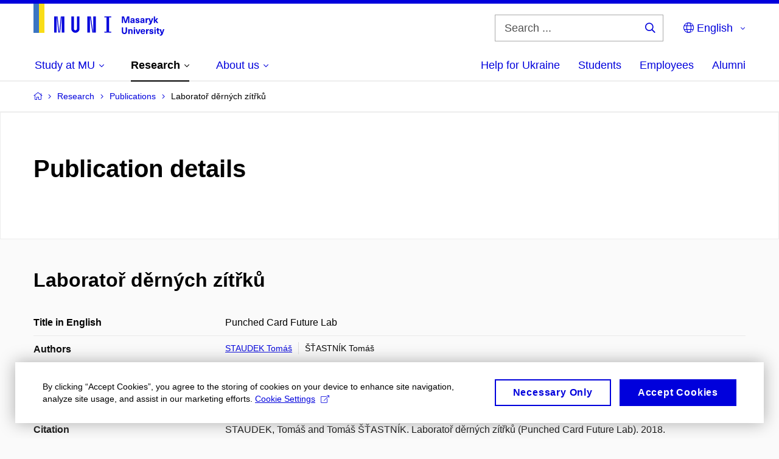

--- FILE ---
content_type: text/html; charset=utf-8
request_url: https://www.muni.cz/en/research/publications/1678060
body_size: 15579
content:


<!doctype html>
<!--[if lte IE 9]>    <html lang="en" class="old-browser no-js no-touch"> <![endif]-->
<!--[if IE 9 ]>    <html lang="en" class="ie9 no-js no-touch"> <![endif]-->
<!--[if (gt IE 9)|!(IE)]><!-->
<html class="no-js" lang="en">
<!--<![endif]-->
<head>
    

<meta charset="utf-8" />
<meta name="viewport" content="width=device-width, initial-scale=1.0">

    <meta name="robots" content="index, follow">

<title>Laboratoř děrných zítřků | Masaryk University</title>

<meta name="twitter:site" content="@muni_cz">
<meta name="twitter:card" content="summary">

    <meta name="author" content="Masaryk University" />
    <meta name="twitter:title" content="Laboratoř děrných zítřků | Masaryk University" />
    <meta property="og:title" content="Laboratoř děrných zítřků | Masaryk University" />
    <meta property="og:image" content="https://cdn.muni.cz/media/2107661/img_3636.jpg?upscale=false&width=1200" />
    <meta name="twitter:image" content="https://cdn.muni.cz/media/2107662/img_3636.jpg?upscale=false&width=1200" />
    <meta property="og:url" content="https://www.muni.cz/en/research/publications/1678060" />
    <meta property="og:site_name" content="Masaryk University" />


            <link rel="stylesheet" type="text/css" href="https://cdn.muni.cz/css/MuniWeb/MUNI/style.16de2afa9575307b7073.css" />
<script type="text/javascript" nonce="208dc759-d403-450b-80d1-fca71b70c95c">/*! For license information please see muniweb-critical.f2b8e652ef8f9f2a5db3.js.LICENSE.txt */
!function(){function e(n){return e="function"==typeof Symbol&&"symbol"==typeof Symbol.iterator?function(e){return typeof e}:function(e){return e&&"function"==typeof Symbol&&e.constructor===Symbol&&e!==Symbol.prototype?"symbol":typeof e},e(n)}!function(n,t){function o(n,t){return e(n)===t}function i(){return"function"!=typeof t.createElement?t.createElement(arguments[0]):u?t.createElementNS.call(t,"http://www.w3.org/2000/svg",arguments[0]):t.createElement.apply(t,arguments)}function a(){var e=t.body;return e||((e=i(u?"svg":"body")).fake=!0),e}var s=[],c=[],r={_version:"3.3.1",_config:{classPrefix:"",enableClasses:!0,enableJSClass:!0,usePrefixes:!0},_q:[],on:function(e,n){var t=this;setTimeout((function(){n(t[e])}),0)},addTest:function(e,n,t){c.push({name:e,fn:n,options:t})},addAsyncTest:function(e){c.push({name:null,fn:e})}},l=function(){};l.prototype=r,l=new l;var d=t.documentElement,u="svg"===d.nodeName.toLowerCase(),f=r._config.usePrefixes?" -webkit- -moz- -o- -ms- ".split(" "):["",""];r._prefixes=f;var m=r.testStyles=function(e,n,o,s){var c,r,l,u,f="modernizr",m=i("div"),p=a();if(parseInt(o,10))for(;o--;)(l=i("div")).id=s?s[o]:f+(o+1),m.appendChild(l);return(c=i("style")).type="text/css",c.id="s"+f,(p.fake?p:m).appendChild(c),p.appendChild(m),c.styleSheet?c.styleSheet.cssText=e:c.appendChild(t.createTextNode(e)),m.id=f,p.fake&&(p.style.background="",p.style.overflow="hidden",u=d.style.overflow,d.style.overflow="hidden",d.appendChild(p)),r=n(m,e),p.fake?(p.parentNode.removeChild(p),d.style.overflow=u,d.offsetHeight):m.parentNode.removeChild(m),!!r};l.addTest("touch",(function(){var e;if("ontouchstart"in n||n.DocumentTouch&&t instanceof DocumentTouch)e=!0;else{var o=["@media (",f.join("touch-enabled),("),"heartz",")","{#modernizr{top:9px;position:absolute}}"].join("");m(o,(function(n){e=9===n.offsetTop}))}return e})),function(){var e,n,t,i,a,r;for(var d in c)if(c.hasOwnProperty(d)){if(e=[],(n=c[d]).name&&(e.push(n.name.toLowerCase()),n.options&&n.options.aliases&&n.options.aliases.length))for(t=0;t<n.options.aliases.length;t++)e.push(n.options.aliases[t].toLowerCase());for(i=o(n.fn,"function")?n.fn():n.fn,a=0;a<e.length;a++)1===(r=e[a].split(".")).length?l[r[0]]=i:(!l[r[0]]||l[r[0]]instanceof Boolean||(l[r[0]]=new Boolean(l[r[0]])),l[r[0]][r[1]]=i),s.push((i?"":"no-")+r.join("-"))}}(),function(e){var n=d.className,t=l._config.classPrefix||"";if(u&&(n=n.baseVal),l._config.enableJSClass){var o=new RegExp("(^|\\s)"+t+"no-js(\\s|$)");n=n.replace(o,"$1"+t+"js$2")}l._config.enableClasses&&(n+=" "+t+e.join(" "+t),u?d.className.baseVal=n:d.className=n)}(s),delete r.addTest,delete r.addAsyncTest;for(var p=0;p<l._q.length;p++)l._q[p]();n.Modernizr=l}(window,document),(navigator.maxTouchPoints>0||navigator.msMaxTouchPoints>0)&&(document.documentElement.className=document.documentElement.className.replace("no-touch","touch"))}(),function(e){e.oneTimeEvent=function(e,n,t){(t=t||document).addEventListener(e,(function t(o){return document.removeEventListener(e,t),n(o)}),!1)},e.isDocumentReady=!1,document.addEventListener("DocumentReady",(function(){e.isDocumentReady=!0})),e.elementReady=function(n,t){e.isDocumentReady?e.oneTimeEvent("ElementsReady."+n,t):e.oneTimeEvent("DocumentReady",t)},e.elementsReady=function(e,n){var t=function(o){e(o),!1!==n&&document.removeEventListener("ElementsReady",t)};document.addEventListener("ElementsReady",t,!1)},e.documentReady=function(e){document.addEventListener("DocumentReady",e,!1)};var n={};e.dictionary=function(e,t){if(null==t)return n[e];n[e]=t};var t={};e.items=function(e,n){if(null==n)return t[e];t[e]=n}}(window.Page=window.Page||{}),window.addEventListener("mc-consent",(function(e){e.detail.includes("mc-analytics")&&window.clarity&&window.clarity("consent")}));</script>


<script nonce="208dc759-d403-450b-80d1-fca71b70c95c" data-gtm>
        window.gtm = {'data':{'code':{'v':'2.1'},'page':{'locale':'en','title':'Laboratoř děrných zítřků'},'user':{'ip':'3.145.218.0'},'tags':['Věda a výzkum']},'trail':{'page.trail':'Research/Publications/Publication'}};
    window.dataLayer = window.dataLayer || [];
    dataLayer.push(window.gtm.data);
    dataLayer.push(window.gtm.trail);
    dataLayer.push({'event':'page'});
</script><script nonce="208dc759-d403-450b-80d1-fca71b70c95c">window.dataLayer = window.dataLayer || [];function gtag() { dataLayer.push(arguments); }gtag('consent', 'default', {'analytics_storage': 'denied','ad_user_data': 'denied','ad_personalization': 'denied','ad_storage': 'denied',});</script>
<script nonce="208dc759-d403-450b-80d1-fca71b70c95c" type="text/javascript" class="">
    (function(w,d,s,l,i){w[l]=w[l]||[];w[l].push({'gtm.start':
    new Date().getTime(),event:'gtm.js'});var f=d.getElementsByTagName(s)[0],
    j=d.createElement(s),dl=l!='dataLayer'?'&l='+l:'';j.async=true;j.src=
    'https://www.googletagmanager.com/gtm.js?id='+i+dl;var n=d.querySelector('[nonce]');
    n&&j.setAttribute('nonce',n.nonce||n.getAttribute('nonce'));f.parentNode.insertBefore(j,f);
    })(window,document,'script','dataLayer','GTM-5LQKVJ');</script>        <script nonce="208dc759-d403-450b-80d1-fca71b70c95c" type="text/javascript">
            (function (c, l, a, r, i, t, y) {
                c[a] = c[a] || function () { (c[a].q = c[a].q || []).push(arguments) };
                t = l.createElement(r); t.async = 1; t.src = "https://www.clarity.ms/tag/" + i;
                y = l.getElementsByTagName(r)[0]; y.parentNode.insertBefore(t, y);
            })(window, document, "clarity", "script", "ku57fhseug");
        </script>
    

<script nonce="208dc759-d403-450b-80d1-fca71b70c95c" type="text/javascript" class="mc-analytics">
    var _paq = window._paq = window._paq || [];
    
        _paq.push(['disableCookies']);
        _paq.push(['trackPageView']);
    (function() {
    var u="//analytics-test.ics.muni.cz:3500";
    _paq.push(['setTrackerUrl', u+'matomo.php']);
    _paq.push(['setSiteId', '667']);
    var d=document, g=d.createElement('script'), s=d.getElementsByTagName('script')[0];
    g.type='text/javascript'; g.async=true; g.src=u+'matomo.js'; s.parentNode.insertBefore(g,s);
    })();
</script>




<link rel="shortcut icon" type="image/x-icon" href="https://cdn.muni.cz/media/3722237/m_bile.ico" />



        <meta name="citation_title" content="Laboratoř děrn&#253;ch z&#237;třků" />
        <meta name="citation_author" content="Staudek,  Tom&#225;š" />
        <meta name="citation_author" content="Šťastn&#237;k,  Tom&#225;š" />
        <meta name="citation_date" content="2018" />
        <meta name="citation_keywords" />

    <meta name="facebook-domain-verification" content="37hb9y8dzayp8dy02ov1fdkhlvjp3i" />





    
</head>

<body>
            <p class="menu-accessibility">
            <a title="Go to main content (shortcut: Alt + 2)" accesskey="2" href="#main">
                Go to main content
            </a>
            <span class="hide">|</span>
            <a href="#menu-main">Go to main menu</a>
                <span class="hide">|</span>
                <a href="#form-search">Go to search</a>
        </p>

    
    


            <header class="header">
                <div class="header__wrap">
                    <div class="row-main">
                            <p class="header__logo header__logo--no-margin header__logo--no-margin--crop" role="banner">
                                        <a href="/en" title="Homepage site">
<svg width="215" height="53" viewBox="0 0 215 53"><rect x="0" y="0" width="9" height="48" style="fill:#3a75c3 !important"></rect>
<rect x="9" y="0" width="9" height="48" style="fill:#f9dd17 !important"></rect><path fill="#0000dc" d="M33.94,21l0,26.6l4.14,0l0,-26.6zm4.29,0l2.59,26.6l1.4,0l-2.58,-26.6zm6.73,0l-2.58,26.6l1.4,0l2.59,-26.6zm1.56,0l0,26.6l4.18,0l0,-26.6zm15.69,0l0,20.48c0,3.57,3.23,6.35,6.69,6.35c3.46,0,6.69,-2.78,6.69,-6.35l0,-20.48l-4.18,0l0,20.33c0,1.44,-1.29,2.47,-2.51,2.47c-1.22,0,-2.51,-1.03,-2.51,-2.47l0,-20.33zm26.26,0l0,26.6l4.18,0l0,-26.6zm4.33,0l3.95,26.6l1.45,0l-3.95,-26.6zm5.55,0l0,26.6l4.18,0l0,-26.6zm18.05,25.12l0,1.48l11.36,0l0,-1.48l-3.61,0l0,-23.64l3.61,0l0,-1.48l-11.36,0l0,1.48l3.57,0l0,23.64z"></path><path fill="#0000dc" d="M157.53,31.69l0,-10.68l-3.54,0l-1.55,4.9c-0.4,1.29,-0.76,2.63,-1.04,3.93l-0.03,0c-0.29,-1.3,-0.65,-2.64,-1.06,-3.93l-1.54,-4.9l-3.54,0l0,10.68l2.11,0l0,-5.31c0,-1.34,-0.03,-2.67,-0.09,-4l0.03,0c0.35,1.3,0.74,2.63,1.15,3.92l1.69,5.39l2.52,0l1.7,-5.39c0.4,-1.29,0.79,-2.62,1.13,-3.92l0.03,0c-0.06,1.33,-0.09,2.66,-0.09,4l0,5.31zm5.23,-7.86c-2.17,0,-3.22,1.17,-3.29,2.62l2.03,0c0.03,-0.72,0.48,-1.15,1.26,-1.15c0.74,0,1.25,0.39,1.25,1.35l0,0.27c-0.48,0.03,-1.34,0.12,-1.91,0.21c-2.2,0.34,-2.95,1.18,-2.95,2.43c0,1.32,0.98,2.31,2.6,2.31c1.04,0,1.9,-0.39,2.47,-1.2l0.03,0c0,0.37,0.03,0.7,0.1,1.02l1.9,0c-0.14,-0.51,-0.22,-1.13,-0.22,-2.09l0,-2.76c0,-1.99,-1.11,-3.01,-3.27,-3.01zm1.25,4.65c0,0.69,-0.07,1.09,-0.44,1.45c-0.3,0.3,-0.76,0.44,-1.19,0.44c-0.74,0,-1.13,-0.39,-1.13,-0.96c0,-0.62,0.36,-0.9,1.23,-1.05c0.45,-0.08,1.08,-0.14,1.53,-0.17zm6.81,-4.65c-1.89,0,-3.15,0.97,-3.15,2.34c0,1.77,1.36,2.07,2.64,2.4c1.19,0.31,1.75,0.45,1.75,1.11c0,0.45,-0.37,0.73,-1.1,0.73c-0.87,0,-1.34,-0.43,-1.34,-1.2l-2.13,0c0,1.85,1.31,2.72,3.42,2.72c2.07,0,3.36,-0.96,3.36,-2.39c0,-1.86,-1.5,-2.2,-2.86,-2.56c-1.16,-0.3,-1.64,-0.44,-1.64,-0.98c0,-0.43,0.36,-0.7,1.04,-0.7c0.75,0,1.19,0.33,1.19,1.11l2.02,0c0,-1.7,-1.21,-2.58,-3.2,-2.58zm8.23,0c-2.17,0,-3.22,1.17,-3.3,2.62l2.04,0c0.03,-0.72,0.48,-1.15,1.26,-1.15c0.74,0,1.25,0.39,1.25,1.35l0,0.27c-0.48,0.03,-1.34,0.12,-1.91,0.21c-2.2,0.34,-2.95,1.18,-2.95,2.43c0,1.32,0.97,2.31,2.59,2.31c1.05,0,1.91,-0.39,2.48,-1.2l0.03,0c0,0.37,0.03,0.7,0.1,1.02l1.89,0c-0.13,-0.51,-0.21,-1.13,-0.21,-2.09l0,-2.76c0,-1.99,-1.11,-3.01,-3.27,-3.01zm1.25,4.65c0,0.69,-0.08,1.09,-0.44,1.45c-0.3,0.3,-0.76,0.44,-1.2,0.44c-0.73,0,-1.12,-0.39,-1.12,-0.96c0,-0.62,0.36,-0.9,1.23,-1.05c0.45,-0.08,1.08,-0.14,1.53,-0.17zm8.02,-4.53c-0.9,0,-1.57,0.37,-2.08,1.2l-0.03,0l0,-1.08l-1.93,0l0,7.62l2.1,0l0,-3.6c0,-1.5,0.68,-2.31,1.97,-2.31c0.21,0,0.43,0.03,0.66,0.07l0,-1.81c-0.2,-0.06,-0.48,-0.09,-0.69,-0.09zm8.48,0.12l-2.16,0l-0.83,2.55c-0.34,1.05,-0.62,2.13,-0.88,3.19l-0.03,0c-0.24,-1.06,-0.52,-2.14,-0.84,-3.19l-0.78,-2.55l-2.25,0l2.16,6.19c0.3,0.86,0.36,1.1,0.36,1.38c0,0.75,-0.55,1.24,-1.39,1.24c-0.32,0,-0.61,-0.05,-0.82,-0.13l0,1.68c0.32,0.08,0.72,0.12,1.1,0.12c1.9,0,2.86,-0.67,3.63,-2.82zm8.19,7.62l-3.21,-4.11l2.89,-3.51l-2.36,0l-2.47,3.07l-0.03,0l0,-6.13l-2.09,0l0,10.68l2.09,0l0,-3.57l0.03,0l2.55,3.57z"></path><path fill="#0000dc" d="M153.63,39.01l-2.2,0l0,6.52c0,1.6,-0.72,2.45,-2.05,2.45c-1.32,0,-2.04,-0.85,-2.04,-2.45l0,-6.52l-2.2,0l0,6.6c0,2.82,1.53,4.32,4.24,4.32c2.72,0,4.25,-1.5,4.25,-4.32zm6.39,2.88c-0.97,0,-1.74,0.46,-2.24,1.14l-0.02,0l0,-0.96l-1.97,0l0,7.62l2.1,0l0,-4.08c0,-1.38,0.63,-2.07,1.5,-2.07c0.83,0,1.34,0.52,1.34,1.68l0,4.47l2.1,0l0,-4.68c0,-2.07,-1.1,-3.12,-2.81,-3.12zm6.87,-1.08l0,-1.8l-2.1,0l0,1.8zm0,8.88l0,-7.62l-2.1,0l0,7.62zm6.21,0l2.56,-7.62l-2.19,0l-0.88,3c-0.31,1.08,-0.6,2.19,-0.84,3.3l-0.03,0c-0.24,-1.11,-0.53,-2.22,-0.84,-3.3l-0.88,-3l-2.19,0l2.56,7.62zm6.69,-1.24c-0.9,0,-1.66,-0.56,-1.73,-2.14l5.48,0c0,-0.84,-0.07,-1.42,-0.24,-1.95c-0.48,-1.54,-1.77,-2.53,-3.52,-2.53c-2.39,0,-3.78,1.74,-3.78,3.99c0,2.43,1.39,4.11,3.79,4.11c2.02,0,3.34,-1.16,3.65,-2.55l-2.15,0c-0.1,0.61,-0.66,1.07,-1.5,1.07zm-0.01,-5.14c0.84,0,1.53,0.53,1.66,1.68l-3.33,0c0.17,-1.15,0.81,-1.68,1.67,-1.68zm9.35,-1.36c-0.9,0,-1.57,0.37,-2.08,1.2l-0.03,0l0,-1.08l-1.93,0l0,7.62l2.1,0l0,-3.6c0,-1.5,0.69,-2.31,1.97,-2.31c0.22,0,0.43,0.03,0.66,0.07l0,-1.81c-0.2,-0.06,-0.48,-0.09,-0.69,-0.09zm4.55,-0.12c-1.89,0,-3.15,0.97,-3.15,2.34c0,1.77,1.36,2.07,2.64,2.4c1.18,0.31,1.75,0.45,1.75,1.11c0,0.45,-0.37,0.73,-1.11,0.73c-0.87,0,-1.33,-0.43,-1.33,-1.2l-2.13,0c0,1.85,1.31,2.72,3.42,2.72c2.07,0,3.36,-0.96,3.36,-2.39c0,-1.86,-1.5,-2.2,-2.87,-2.56c-1.15,-0.3,-1.63,-0.43,-1.63,-0.98c0,-0.43,0.36,-0.7,1.03,-0.7c0.75,0,1.2,0.33,1.2,1.11l2.02,0c0,-1.7,-1.21,-2.58,-3.2,-2.58zm7.13,-1.02l0,-1.8l-2.1,0l0,1.8zm0,8.88l0,-7.62l-2.1,0l0,7.62zm5.45,-1.58c-0.72,0,-0.99,-0.33,-0.99,-1.16l0,-3.32l1.46,0l0,-1.56l-1.46,0l0,-1.98l-2.1,0l0,1.98l-1.23,0l0,1.56l1.23,0l0,3.69c0,1.77,0.77,2.47,2.52,2.47c0.36,0,0.83,-0.06,1.11,-0.15l0,-1.6c-0.13,0.05,-0.34,0.07,-0.54,0.07zm8.81,-6.04l-2.16,0l-0.83,2.55c-0.34,1.05,-0.63,2.13,-0.88,3.19l-0.03,0c-0.24,-1.06,-0.53,-2.14,-0.84,-3.19l-0.78,-2.55l-2.25,0l2.16,6.2c0.3,0.85,0.36,1.09,0.36,1.37c0,0.75,-0.56,1.24,-1.4,1.24c-0.31,0,-0.6,-0.05,-0.81,-0.13l0,1.68c0.32,0.08,0.72,0.12,1.1,0.12c1.9,0,2.86,-0.67,3.63,-2.82z"></path><desc>Masaryk University</desc></svg>        </a>

                            </p>

                    <div class="header__side">
                        

                            <form id="form-search" action="/en/search" class="header__search" role="search">
                                <fieldset>
                                    <p>
                                        <label for="search" class="header__search__label icon icon-search"><span class="vhide">Search ...</span></label>
                                        <span class="inp-fix inp-icon inp-icon--after">
                                            <input type="text" name="q" id="search" class="inp-text" placeholder="Search ..." data-hj-masked maxlength="200">
                                            <button type="submit" class="btn-icon icon icon-search">
                                                <span class="vhide">Search ...</span>
                                            </button>
                                        </span>
                                    </p>
                                </fieldset>
                            </form>
                        
    <nav class="menu-lang menu-lang--select" aria-label="Language selection">
        <p class="menu-lang__selected">
            <span class="link menu-lang__selected__link">
                <span class="icon icon-globe"></span> English
            </span>
        </p>
        <p class="menu-lang__popup">
                <a href="/vyzkum/publikace/1678060"
                   rel="alternate"
                   hreflang="cs"
                   lang="cs" class="menu-lang__popup__link">
                    Čeština
                </a>
                <a href="/uk/universytet-imeni-masaryka-dopomahaye-ukrayini"
                   rel="alternate"
                   hreflang="uk"
                   lang="uk" class="menu-lang__popup__link">
                    Українська
                </a>
        </p>
    </nav>

                        
                        <!-- placeholder pro externí přihlášení (desktop) -->
                        <div class="user-menu-ext-std" style="display:none;"></div>                        


                        <nav class="menu-mobile" role="navigation">
                            <ul class="menu-mobile__list">
                                    <li class="menu-mobile__item">
                                        <a href="#" class="menu-mobile__link menu-mobile__link--search" aria-hidden="true">
                                            <span class="icon icon-search"></span>
                                        </a>
                                    </li>

                                
    <li class="menu-mobile__item">
            <nav class="menu-lang menu-lang--select" aria-label="Language selection">
                <p class="menu-lang__selected">
                    <span class="link menu-lang__selected__link">
                        <span class="icon icon-globe"></span>
                    </span>
                </p>
                <p class="menu-lang__popup">
                        <a href="/vyzkum/publikace/1678060"
                           rel="alternate"
                           hreflang="cs"
                           lang="cs" class="menu-lang__popup__link">
                            Čeština
                        </a>
                        <a href="/uk/universytet-imeni-masaryka-dopomahaye-ukrayini"
                           rel="alternate"
                           hreflang="uk"
                           lang="uk" class="menu-lang__popup__link">
                            Українська
                        </a>
                </p>
            </nav>
    </li>

                                
                                <li class="user-menu-ext-mobile" style="display:none;"></li>



                                    <li class="menu-mobile__item">
                                        <a href="#" class="menu-mobile__link menu-mobile__link--burger">
                                            <span class="menu-mobile__burger"><span></span></span>
                                        </a>
                                    </li>
                            </ul>
                        </nav>

                    </div>

                            <nav id="menu-main" class="menu-primary" role="navigation">
                                <div class="menu-primary__holder">
                                    <div class="menu-primary__wrap">

    <ul class="menu-primary__list">
                <li class="menu-primary__item with-subbox">
                    <span class="menu-primary__links">
<a class="menu-primary__link" href="/en/admissions"><span class="menu-primary__inner">Study at MU</span><span class="icon icon-angle-down"></span></a>                        <a href="#" class="menu-primary__toggle icon icon-angle-down" aria-hidden="true"></a>
                    </span>
                    <div class="menu-subbox">
                        <a href="#" class="menu-subbox__close icon icon-chevron-left" aria-hidden="true"></a>
                        
            <div class="row-main ">
        <div class="grid">
        <div class="grid__cell size--l--3-12 size--s--1-2 ">
        </div>
        <div class="grid__cell size--l--3-12 size--s--1-2 ">
        </div>
        <div class="grid__cell size--l--3-12 size--s--1-2 ">
        </div>
        <div class="grid__cell size--l--3-12 size--s--1-2 ">
        </div>
        </div>
        </div>
            <div class="row-main ">
        <div class="grid">
        <div class="grid__cell size--l--3-12 size--s--1-2 ">
                        

        <p class="menu-subbox__title">
			<a class="menu-subbox__title__link" href="/en/admissions/bachelors-and-masters-studies">Bachelor and Master studies</a>
		</p>
    <div class="menu-subbox__box">
            <ul class="menu-subbox__list">
            <li class="menu-subbox__item">

                <a href="/en/admissions/bachelors-and-masters-studies" class="menu-submenu__link"  >
                    Choose a programme                </a>
                            </li>
            <li class="menu-subbox__item">

                <a href="/en/admissions/bachelors-and-masters-studies/how-to-apply" class="menu-submenu__link"  >
                    How to apply                </a>
                            </li>
            <li class="menu-subbox__item">

                <a href="/en/admissions/bachelors-and-masters-studies/tuition-fees-and-financial-aid" class="menu-submenu__link"  >
                    Tuition fees and scholarships                </a>
                            </li>
            <li class="menu-subbox__item">

                <a href="/en/admissions/bachelors-and-masters-studies/how-to-apply#ApplicationDeadlines" class="menu-submenu__link"  >
                    Deadlines                </a>
                            </li>
            <li class="menu-subbox__item">

                <a href="/en/admissions/bachelors-and-masters-studies/contact-information" class="menu-submenu__link"  >
                    Contacts                </a>
                            </li>
    </ul>

    </div>



        </div>
        <div class="grid__cell size--l--3-12 size--s--1-2 ">
                        

        <p class="menu-subbox__title">
			Other possibilities
		</p>
    <div class="menu-subbox__box">
            <ul class="menu-subbox__list">
            <li class="menu-subbox__item">

                <a href="/en/admissions/phd-studies" class="menu-submenu__link"  >
                    Ph.D. studies                </a>
                            </li>
            <li class="menu-subbox__item">

                <a href="/en/admissions/exchange-programmes" class="menu-submenu__link"  >
                    Exchange programmes                </a>
                            </li>
            <li class="menu-subbox__item">

                <a href="/en/admissions/semester-programmes" class="menu-submenu__link"  >
                    Semester programmes                </a>
                            </li>
            <li class="menu-subbox__item">

                <a href="/en/admissions/educ-alliance" class="menu-submenu__link"  >
                    EDUC Alliance                </a>
                            </li>
            <li class="menu-subbox__item">

                <a href="/en/admissions/summer-and-winter-schools" class="menu-submenu__link"  >
                    Summer and Winter Schools                </a>
                            </li>
            <li class="menu-subbox__item">

                <a href="/en/admissions/czech-compatriots-abroad" class="menu-submenu__link"  >
                    Czech Compatriots Abroad                </a>
                            </li>
            <li class="menu-subbox__item">

                <a href="/en/admissions/bachelors-and-masters-studies/language-courses" class="menu-submenu__link"  >
                    Language courses                </a>
                            </li>
            <li class="menu-subbox__item">

                <a href="/en/admissions/university-for-life" class="menu-submenu__link"  >
                    Lifelong University                </a>
                            </li>
    </ul>

    </div>



        </div>
        <div class="grid__cell size--l--6-12 ">
                        




    

        <div class="grid">
        <div class="grid__cell size--s--1-2 ">
                        


    <article class="box-article-grid">
            <a href="/en/admissions/bachelors-and-masters-studies/10-reasons" class="box-article-grid__inner">
        <p class="box-article-grid__img">

                <img alt="10 reasons why you will fall in love with MU"
                    src="https://cdn.muni.cz/media/3192267/img_3794.jpg?mode=crop&amp;center=0.5,0.5&amp;rnd=133572411970000000&amp;heightratio=0.5&width=278"
                    srcset="https://cdn.muni.cz/media/3192267/img_3794.jpg?mode=crop&amp;center=0.5,0.5&amp;rnd=133572411970000000&amp;heightratio=0.5&amp;width=278 278w,https://cdn.muni.cz/media/3192267/img_3794.jpg?mode=crop&amp;center=0.5,0.5&amp;rnd=133572411970000000&amp;heightratio=0.5&amp;width=477 477w" sizes="(min-width:1240px) 278px,(min-width:1024px) calc((100vw - 30px) * 0.5 - 20px),(min-width:768px) calc((100vw - 10px) * 0.5 - 20px),calc((100vw - 10px) * 1 - 20px)" />

        
            </p>            
        <div class="box-article-grid__content">
                 <h1 class="box-article-grid__title">
10 reasons why you will fall in love with MU      </h1>

            
            
        </div>

            </a>
    </article>








        </div>
        <div class="grid__cell size--s--1-2 ">
                        


    <article class="box-article-grid">
            <a href="/en/admissions/bachelors-and-masters-studies/ambassadors" class="box-article-grid__inner">
        <div class="box-article-grid__img">

                <img alt="Ask our ambassador"
                    src="https://cdn.muni.cz/media/3775540/jak_si_vybrat_obor_muni.jpg?mode=crop&amp;center=0.37,0.50&amp;rnd=134031763560000000&amp;heightratio=0.5&width=278"
                    srcset="https://cdn.muni.cz/media/3775540/jak_si_vybrat_obor_muni.jpg?mode=crop&amp;center=0.37,0.50&amp;rnd=134031763560000000&amp;heightratio=0.5&amp;width=278 278w,https://cdn.muni.cz/media/3775540/jak_si_vybrat_obor_muni.jpg?mode=crop&amp;center=0.37,0.50&amp;rnd=134031763560000000&amp;heightratio=0.5&amp;width=477 477w" sizes="(min-width:1240px) 278px,(min-width:1024px) calc((100vw - 30px) * 0.5 - 20px),(min-width:768px) calc((100vw - 10px) * 0.5 - 20px),calc((100vw - 10px) * 1 - 20px)" />

        
            </div>            
        <div class="box-article-grid__content">
                 <h1 class="box-article-grid__title">
Ask our ambassador      </h1>

            
            
        </div>

            </a>
    </article>








        </div>
        </div>











        </div>
        </div>
        </div>







                    </div>
                </li>
                <li class="menu-primary__item with-subbox">
                    <span class="menu-primary__links">
<a class="menu-primary__link is-active" href="/en/research"><span class="menu-primary__inner">Research</span><span class="icon icon-angle-down"></span></a>                        <a href="#" class="menu-primary__toggle icon icon-angle-down" aria-hidden="true"></a>
                    </span>
                    <div class="menu-subbox">
                        <a href="#" class="menu-subbox__close icon icon-chevron-left" aria-hidden="true"></a>
                        
            <div class="row-main ">
        <div class="grid">
        <div class="grid__cell size--l--3-12 size--s--1-2 ">
                        

        <p class="menu-subbox__title">
			Research at MU
		</p>
    <div class="menu-subbox__box">
            <ul class="menu-subbox__list">
            <li class="menu-subbox__item">

                <a href="/en/research" class="menu-submenu__link"  >
                    Our research                </a>
                            </li>
            <li class="menu-subbox__item">

                <a href="/en/research/research-news" class="menu-submenu__link"  >
                    Research news                </a>
                            </li>
            <li class="menu-subbox__item">

                <a href="/en/research/research-achievements" class="menu-submenu__link"  >
                    Our research achievements                </a>
                            </li>
            <li class="menu-subbox__item">

                <a href="/en/research/our-equipment" class="menu-submenu__link"  >
                    Our equipment                </a>
                            </li>
            <li class="menu-subbox__item">

                <a href="/en/research/isab" class="menu-submenu__link"  >
                    MU International Scientific Advisory Board                </a>
                            </li>
    </ul>

    </div>



        </div>
        <div class="grid__cell size--l--3-12 size--s--1-2 ">
                        

        <p class="menu-subbox__title">
			<a class="menu-subbox__title__link" href="/en/research/publications">Publications and Projects</a>
		</p>
    <div class="menu-subbox__box">
            <ul class="menu-subbox__list">
            <li class="menu-subbox__item">

                <a href="/en/research/publications" class="menu-submenu__link"  >
                    Publications                </a>
                            </li>
            <li class="menu-subbox__item">

                <a href="/en/research/projects" class="menu-submenu__link"  >
                    Projects                </a>
                            </li>
            <li class="menu-subbox__item">

                <a href="https://www.press.muni.cz/en/" class="menu-submenu__link menu-submenu__link--external" target=&#39;_blank&#39; >
                    Munipress publisher<span class="icon icon-external-link"></span>                </a>
                            </li>
    </ul>

    </div>



        </div>
        <div class="grid__cell size--l--3-12 size--s--1-2 ">
                        

        <p class="menu-subbox__title">
			Academic qualifications
		</p>
    <div class="menu-subbox__box">
            <ul class="menu-subbox__list">
            <li class="menu-subbox__item">

                <a href="/en/research/academic-affairs/habilitacni-rizeni-na-mu" class="menu-submenu__link"  >
                    Habilitation procedure at MU                </a>
                            </li>
            <li class="menu-subbox__item">

                <a href="/en/research/academic-affairs/rizeni-ke-jmenovani-profesorem-na-mu" class="menu-submenu__link"  >
                    Professorship procedure at MU                </a>
                            </li>
    </ul>

    </div>



        </div>
        <div class="grid__cell size--l--3-12 size--s--1-2 ">
                        


    <article class="box-article-grid">
            <a href="/en/research" class="box-article-grid__inner">
        <p class="box-article-grid__img">

                <img alt="Read about research at MU"
                    src="https://cdn.muni.cz/media/3016087/img_3624.jpg?mode=crop&amp;center=0.5,0.5&amp;rnd=131562340670000000&amp;heightratio=0.5&width=278"
                    srcset="https://cdn.muni.cz/media/3016087/img_3624.jpg?mode=crop&amp;center=0.5,0.5&amp;rnd=131562340670000000&amp;heightratio=0.5&amp;width=278 278w,https://cdn.muni.cz/media/3016087/img_3624.jpg?mode=crop&amp;center=0.5,0.5&amp;rnd=131562340670000000&amp;heightratio=0.5&amp;width=477 477w" sizes="(min-width:1240px) 278px,(min-width:1024px) calc((100vw - 30px) * 0.5 - 20px),(min-width:768px) calc((100vw - 10px) * 0.5 - 20px),calc((100vw - 10px) * 1 - 20px)" />

        
            </p>            
        <div class="box-article-grid__content">
                 <h1 class="box-article-grid__title">
Read about research at MU      </h1>

            
            
        </div>

            </a>
    </article>








        </div>
        </div>
        </div>







                    </div>
                </li>
                <li class="menu-primary__item with-subbox">
                    <span class="menu-primary__links">
<a class="menu-primary__link" href="/en/about-us"><span class="menu-primary__inner">About us</span><span class="icon icon-angle-down"></span></a>                        <a href="#" class="menu-primary__toggle icon icon-angle-down" aria-hidden="true"></a>
                    </span>
                    <div class="menu-subbox">
                        <a href="#" class="menu-subbox__close icon icon-chevron-left" aria-hidden="true"></a>
                        
            <div class="row-main ">
        <div class="grid">
        <div class="grid__cell size--l--3-12 size--s--1-2 ">
                        

        <p class="menu-subbox__title">
			About us
		</p>
    <div class="menu-subbox__box">
            <ul class="menu-subbox__list">
            <li class="menu-subbox__item">

                <a href="/en/about-us/official-notice-board/about-us" class="menu-submenu__link"  >
                    Who are we                </a>
                            </li>
            <li class="menu-subbox__item">

                <a href="/en/about-us/official-notice-board" class="menu-submenu__link"  >
                    Official notice board                </a>
                            </li>
            <li class="menu-subbox__item">

                <a href="/en/about-us/careers" class="menu-submenu__link"  >
                    Career at MU                </a>
                            </li>
            <li class="menu-subbox__item">

                <a href="/en/cooperation/partnership" class="menu-submenu__link"  >
                    Partnership                </a>
                            </li>
            <li class="menu-subbox__item">

                <a href="/en/cooperation/services" class="menu-submenu__link"  >
                    Services                </a>
                            </li>
    </ul>

    </div>



        </div>
        <div class="grid__cell size--l--3-12 size--s--1-2 ">
                        

        <p class="menu-subbox__title">
			Contacts
		</p>
    <div class="menu-subbox__box">
            <ul class="menu-subbox__list">
            <li class="menu-subbox__item">

                <a href="/en/directories" class="menu-submenu__link"  >
                    Contacts                </a>
                            </li>
            <li class="menu-subbox__item">

                <a href="/en/about-us/organizational-structure/organizational-structure-of-economic-unit" class="menu-submenu__link"  >
                    Organizational structure                </a>
                            </li>
            <li class="menu-subbox__item">

                <a href="/en/about-us/organizational-structure#organy" class="menu-submenu__link"  >
                    MU official bodies                </a>
                            </li>
            <li class="menu-subbox__item">

                <a href="/en/map" class="menu-submenu__link"  >
                    MU Map                </a>
                            </li>
    </ul>

    </div>



        </div>
        <div class="grid__cell size--l--3-12 size--s--1-2 ">
                        

        <p class="menu-subbox__title">
			News
		</p>
    <div class="menu-subbox__box">
            <ul class="menu-subbox__list">
            <li class="menu-subbox__item">

                <a href="/en/events-calendar" class="menu-submenu__link"  >
                    Events calendar                </a>
                            </li>
            <li class="menu-subbox__item">

                <a href="https://www.em.muni.cz/en/" class="menu-submenu__link menu-submenu__link--external" target=&#39;_blank&#39; >
                    News from MU<span class="icon icon-external-link"></span>                </a>
                            </li>
            <li class="menu-subbox__item">

                <a href="/en/media-relations" class="menu-submenu__link"  >
                    Media relations                </a>
                            </li>
    </ul>

    </div>



        </div>
        <div class="grid__cell size--l--3-12 size--s--1-2 ">
                        

        <p class="menu-subbox__title">
			Our mission
		</p>
    <div class="menu-subbox__box">
            <ul class="menu-subbox__list">
            <li class="menu-subbox__item">

                <a href="/en/about-us/ethics" class="menu-submenu__link"  >
                    Ethical principles                </a>
                            </li>
            <li class="menu-subbox__item">

                <a href="/en/about-us/protection-of-rights" class="menu-submenu__link"  >
                    Protection of rights                </a>
                            </li>
            <li class="menu-subbox__item">

                <a href="https://sustain.muni.cz/en" class="menu-submenu__link menu-submenu__link--external" target=&#39;_blank&#39; >
                    Sustainability<span class="icon icon-external-link"></span>                </a>
                            </li>
            <li class="menu-subbox__item">

                <a href="/en/about-us/strategic-projects" class="menu-submenu__link"  >
                    Strategic projects                </a>
                            </li>
            <li class="menu-subbox__item">

                <a href="/en/about-us/gender-equality-at-mu" class="menu-submenu__link"  >
                    Gender equality                </a>
                            </li>
    </ul>

    </div>



        </div>
        </div>
        </div>







                    </div>
                </li>
    </ul>







<ul class="menu-header-secondary">
            <li class="menu-header-secondary__item">
                <a href="/en/masaryk-helps-ukraine" class="menu-header-secondary__link ">
                    Help for Ukraine
                </a>
            </li>
            <li class="menu-header-secondary__item">
                <a href="/en/students" class="menu-header-secondary__link ">
                    Students
                </a>
            </li>
            <li class="menu-header-secondary__item">
                <a href="/en/about-us/careers/international-employees" class="menu-header-secondary__link ">
                    Employees
                </a>
            </li>
            <li class="menu-header-secondary__item">
                <a href="/en/alumni" class="menu-header-secondary__link ">
                    Alumni
                </a>
            </li>

    
</ul>                                    </div>
                                   
                                        <a href="#" class="menu-primary__title">
                                            <span></span>
                                            &nbsp;
                                        </a>
                                    
                                    <div class="menu-primary__main-toggle" aria-hidden="true"></div>
                                </div>
                            </nav>
                    </div>
                </div>
                





            </header>


    <main id="main" class="main">


<nav class="menu-breadcrumb" role="navigation">
    <div class="row-main">
        <strong class="vhide">You are here:</strong>
        <ol class="menu-breadcrumb__list" vocab="http://schema.org/" typeof="BreadcrumbList">
            <li class="menu-breadcrumb__item menu-breadcrumb__item--home" property="itemListElement" typeof="ListItem">
                <a class="menu-breadcrumb__link" property="item" typeof="WebPage" href="/en">
                    <span property="name">Home</span></a>
                <span class="icon icon-angle-right"></span>
                <meta property="position" content="1">
            </li>

                <li class="menu-breadcrumb__item menu-breadcrumb__item--mobile">
                    <span class="icon icon-ellipsis-h"></span>
                    <span class="icon icon-angle-right"></span>
                </li>

                <li class="menu-breadcrumb__item menu-breadcrumb__item--mobile-hidden" property="itemListElement" typeof="ListItem">
                            <a href="/en/research" class="menu-breadcrumb__link" property="item" typeof="WebPage">
            <span property="name" category="">Research</span></a>

                            
                        <span class="icon icon-angle-right"></span>
                    <meta property="position" content="2">
                </li>
                <li class="menu-breadcrumb__item" property="itemListElement" typeof="ListItem">
                            <a href="/en/research/publications" class="menu-breadcrumb__link" property="item" typeof="WebPage">
            <span property="name" category="">Publications</span></a>

                            
                        <span class="icon icon-angle-right"></span>
                    <meta property="position" content="3">
                </li>
                <li class="menu-breadcrumb__item">
                             <span property="name">Laboratoř děrných zítřků</span>

                            
                    <meta content="4">
                </li>
        </ol>
    </div>
</nav>




        
                        


        <div class="box-hero box-hero--bordered">


    <div class="row-main">


<div class="box-hero__content">
    <div class="box-hero__content-inner">
        
                        



        <div class=" u-mt-0 u-mb-0 u-pt-0 u-pb-0">

    <div class="h2">Publication details</div>



        </div>








    </div>
</div>

    </div> 

     </div>





                        

<div class="row-main">
    <h1 class="h3 u-mb-30">Laboratoř děrn&#253;ch z&#237;třků</h1>



    <div>
        <table>
            <colgroup>
                <col style="width: 25%;">
                <col style="width: 75%;">
            </colgroup>
            <tbody>



                    <tr>
                        <th>Title in English</th>
                        <td>Punched Card Future Lab</td>
                    </tr>

                <tr>
                    <th>Authors</th>
                    <td>
                        <p class="meta u-mb-0">
                                <span class="meta__item">
<a href="/en/people/1151-tomas-staudek">STAUDEK Tomáš</a>                                </span>
                                <span class="meta__item">
ŠŤASTNÍK Tomáš                                </span>
                        </p>
                    </td>
                </tr>

                <tr>
                    <th>Year of publication</th>
                    <td>2018</td>
                </tr>

                        <tr>
                            <th>Type</th>
                            <td>
                                Workshop
                            </td>
                        </tr>

    <tr>
        <th>Citation</th>
        <td><div style="width: 16px; height: 16px; position: relative" data-replace-ajax="ExtProxyApi/GetCitation?id=1678060&lang=en"></div></td>
    </tr>

                



            </tbody>
        </table>
    </div>
</div>



























    </main>


        <footer class="footer">





            <div class="row-main">

        <div class="footer__menu">
        <div class="grid">
        <div class="grid__cell size--m--1-5 size--l--2-12 footer__menu__toggle">
            <div class="footer__menu__title with-subitems">
                <h2 class=""><a href="/en/admissions" class="footer__menu__title__link"  title="Admissions">
Admissions
                        </a></h2>
                <a href="#" class="footer__menu__title__toggle icon icon-angle-down" aria-hidden="true" title="Show submenu"></a>
            </div>
                <div class="footer__menu__box">
                    <ul class="footer__menu__list">
                                <li class="footer__menu__item">
                                    <a href="/en/admissions/bachelors-and-masters-studies" class="footer__menu__link"  title="Bachelor's&#160;and Master's&#160;studies">
                                        Bachelor's&#160;and Master's&#160;studies
                                    </a>
                                </li>
                                <li class="footer__menu__item">
                                    <a href="/en/admissions/phd-studies" class="footer__menu__link"  title="Ph.D. studies">
                                        Ph.D. studies
                                    </a>
                                </li>
                                <li class="footer__menu__item">
                                    <a href="/en/admissions/exchange-programmes" class="footer__menu__link"  title="Exchange programmes">
                                        Exchange programmes
                                    </a>
                                </li>
                                <li class="footer__menu__item">
                                    <a href="/en/admissions/semester-programmes" class="footer__menu__link"  title="Semester programmes">
                                        Semester programmes
                                    </a>
                                </li>
                                <li class="footer__menu__item">
                                    <a href="/en/admissions/summer-and-winter-schools" class="footer__menu__link"  title="Summer and Winter Schools">
                                        Summer and Winter Schools
                                    </a>
                                </li>
                                <li class="footer__menu__item">
                                    <a href="https://is.muni.cz/prihlaska/?lang=en" class="footer__menu__link"  target="_blank" rel="noopener" title="E-application">
                                        E-application
                                    </a>
                                </li>
                                <li class="footer__menu__item">
                                    <a href="/en/admissions" class="footer__menu__link"  title="Studying at MUNI">
                                        Studying at MUNI
                                    </a>
                                </li>
                    </ul>
                </div>
        </div>




        <div class="grid__cell size--m--1-5 size--l--2-12 footer__menu__toggle">
            <div class="footer__menu__title with-subitems">
                <h2 class=""><a href="/en/research" class="footer__menu__title__link"  title="Research">
Research
                        </a></h2>
                <a href="#" class="footer__menu__title__toggle icon icon-angle-down" aria-hidden="true" title="Show submenu"></a>
            </div>
                <div class="footer__menu__box">
                    <ul class="footer__menu__list">
                                <li class="footer__menu__item">
                                    <a href="/en/research" class="footer__menu__link"  title="Our research">
                                        Our research
                                    </a>
                                </li>
                                <li class="footer__menu__item">
                                    <a href="/en/research/research-news" class="footer__menu__link"  title="Research news">
                                        Research news
                                    </a>
                                </li>
                                <li class="footer__menu__item">
                                    <a href="/en/research/research-achievements" class="footer__menu__link"  title="Research achievements">
                                        Research achievements
                                    </a>
                                </li>
                                <li class="footer__menu__item">
                                    <a href="/en/research/research-topics" class="footer__menu__link"  title="Research topics">
                                        Research topics
                                    </a>
                                </li>
                                <li class="footer__menu__item">
                                    <a href="/en/research/our-equipment" class="footer__menu__link"  title="Our equipment">
                                        Our equipment
                                    </a>
                                </li>
                                <li class="footer__menu__item">
                                    <a href="/en/research/publications" class="footer__menu__link"  title="Publications">
                                        Publications
                                    </a>
                                </li>
                                <li class="footer__menu__item">
                                    <a href="/en/research/projects" class="footer__menu__link"  title="Projects">
                                        Projects
                                    </a>
                                </li>
                                <li class="footer__menu__item">
                                    <a href="/en/research/academic-affairs/habilitacni-rizeni-na-mu" class="footer__menu__link"  title="Habilitation procedure at MU">
                                        Habilitation procedure at MU
                                    </a>
                                </li>
                                <li class="footer__menu__item">
                                    <a href="/en/research/academic-affairs/rizeni-ke-jmenovani-profesorem-na-mu" class="footer__menu__link"  title="Professorship procedure at MU">
                                        Professorship procedure at MU
                                    </a>
                                </li>
                    </ul>
                </div>
        </div>




        <div class="grid__cell size--m--1-5 size--l--2-12 footer__menu__toggle">
            <div class="footer__menu__title with-subitems">
                <h2 class=""><a href="/en/about-us" class="footer__menu__title__link"  title="About us">
About us
                        </a></h2>
                <a href="#" class="footer__menu__title__toggle icon icon-angle-down" aria-hidden="true" title="Show submenu"></a>
            </div>
                <div class="footer__menu__box">
                    <ul class="footer__menu__list">
                                <li class="footer__menu__item">
                                    <a href="/en/about-us/official-notice-board" class="footer__menu__link"  title="Official notice board">
                                        Official notice board
                                    </a>
                                </li>
                                <li class="footer__menu__item">
                                    <a href="/en/about-us/careers" class="footer__menu__link"  title="Careers">
                                        Careers
                                    </a>
                                </li>
                                <li class="footer__menu__item">
                                    <a href="/en/about-us" class="footer__menu__link"  title="About us">
                                        About us
                                    </a>
                                </li>
                                <li class="footer__menu__item">
                                    <a href="/en/cooperation/partnership" class="footer__menu__link"  title="Partnership">
                                        Partnership
                                    </a>
                                </li>
                                <li class="footer__menu__item">
                                    <a href="/en/cooperation/services" class="footer__menu__link"  title="Services">
                                        Services
                                    </a>
                                </li>
                    </ul>
                </div>
        </div>




        <div class="grid__cell size--m--1-5 size--l--2-12 footer__menu__toggle">
            <div class="footer__menu__title with-subitems">
                <h2 class="">Contacts</h2>
                <a href="#" class="footer__menu__title__toggle icon icon-angle-down" aria-hidden="true" title="Show submenu"></a>
            </div>
                <div class="footer__menu__box">
                    <ul class="footer__menu__list">
                                <li class="footer__menu__item">
                                    <a href="/en/directories" class="footer__menu__link"  title="Directories">
                                        Directories
                                    </a>
                                </li>
                                <li class="footer__menu__item">
                                    <a href="/en/about-us/organizational-structure/organizational-structure-of-economic-unit" class="footer__menu__link"  title="Organizational structure">
                                        Organizational structure
                                    </a>
                                </li>
                                <li class="footer__menu__item">
                                    <a href="/en/about-us/organizational-structure" class="footer__menu__link"  title="MU Official bodies">
                                        MU Official bodies
                                    </a>
                                </li>
                                <li class="footer__menu__item">
                                    <a href="https://libraries.muni.cz" class="footer__menu__link"  target="_blank" rel="noopener" title="Libraries and publications">
                                        Libraries and publications
                                    </a>
                                </li>
                                <li class="footer__menu__item">
                                    <a href="/en/map" class="footer__menu__link"  title="Contact and orientation">
                                        Contact and orientation
                                    </a>
                                </li>
                    </ul>
                </div>
        </div>




        <div class="grid__cell size--m--1-5 size--l--2-12 footer__menu__toggle">
            <div class="footer__menu__title with-subitems">
                <h2 class="">News</h2>
                <a href="#" class="footer__menu__title__toggle icon icon-angle-down" aria-hidden="true" title="Show submenu"></a>
            </div>
                <div class="footer__menu__box">
                    <ul class="footer__menu__list">
                                <li class="footer__menu__item">
                                    <a href="/en/events-calendar" class="footer__menu__link"  title="Event calendar">
                                        Event calendar
                                    </a>
                                </li>
                                <li class="footer__menu__item">
                                    <a href="https://www.em.muni.cz/en/" class="footer__menu__link"  target="_blank" rel="noopener" title="News from MU">
                                        News from MU
                                    </a>
                                </li>
                                <li class="footer__menu__item">
                                    <a href="/en/media-relations" class="footer__menu__link"  title="Media relations">
                                        Media relations
                                    </a>
                                </li>
                    </ul>
                </div>
        </div>
        </div>
        </div>




                    <div class="footer__links">
                        <div class="grid">
                                    <div class="grid__cell size--auto">
                                        <p>
                                            <a class="" href="https://www.online.muni.cz/en"  target="_blank" rel="noopener">
                                                MU news portal
                                            </a>
                                        </p>
                                    </div>
                                    <div class="grid__cell size--auto">
                                        <p>
                                            <a class="" href="https://is.muni.cz/?lang=en"  target="_blank" rel="noopener">
                                                IS MU
                                            </a>
                                        </p>
                                    </div>
                                    <div class="grid__cell size--auto">
                                        <p>
                                            <a class="" href="https://inet.muni.cz/"  target="_blank" rel="noopener">
                                                INET MU
                                            </a>
                                        </p>
                                    </div>
                                    <div class="grid__cell size--auto">
                                        <p>
                                            <a class="" href="https://portal.muni.cz/?lang=en"  target="_blank" rel="noopener">
                                                MU Portal
                                            </a>
                                        </p>
                                    </div>
                                    <div class="grid__cell size--auto">
                                        <p>
                                            <a class="" href="https://is.muni.cz/obchod/?lang=en"  target="_blank" rel="noopener">
                                                MU Shopping center
                                            </a>
                                        </p>
                                    </div>
                                    <div class="grid__cell size--auto">
                                        <p>
                                            <a class="" href="https://munishop.muni.cz/"  target="_blank" rel="noopener">
                                                Munishop
                                            </a>
                                        </p>
                                    </div>
                                    <div class="grid__cell size--auto">
                                        <p>
                                            <a class="" href="http://" >
                                                
                                            </a>
                                        </p>
                                    </div>
                        </div>
                    </div>




                    <div class="footer__bottom">
                        <div class="footer__copyrights">
                                © 2026 <a href="https://www.muni.cz/en" target="_blank" rel="noopener">Masaryk University</a>
                                <br />
                            <span class="meta">
                                    <span class="meta__item"><a href="/en/webmaster">Webmaster</a></span>
                                        <span class="meta__item"><a href="/en/system/prohlaseni-o-pristupnosti">Accessibility statement</a></span>
                                                                    <span class="meta__item"><a href="#" class="mc-open-dialog">Cookies</a></span>
                            </span>
                        </div>

                            <div class="footer__share" style="margin: 0 0 2.1em;">
                                            <a class="footer__share-item icon icon-facebook" title="Facebook" href="https://www.facebook.com/MasarykUniversity" target="_blank" rel="noopener">
                                                <span class="vhide">Facebook</span>
                                            </a>
                                            <a class="footer__share-item icon icon-instagram" title="Instagram" href="https://www.instagram.com/masaryk_university/" target="_blank" rel="noopener">
                                                <span class="vhide">Instagram</span>
                                            </a>
                                            <a class="footer__share-item icon icon-youtube" title="Youtube" href="https://www.youtube.com/user/MasarykuniBrno" target="_blank" rel="noopener">
                                                <span class="vhide">Youtube</span>
                                            </a>
                                            <a class="footer__share-item icon icon-linkedin" title="LinkedIn" href="https://www.linkedin.com/company/23419" target="_blank" rel="noopener">
                                                <span class="vhide">LinkedIn</span>
                                            </a>
                                                <a class="footer__share-item icon icon-envelope" title="e-mail" href="mailto:info@muni.cz">
                                                    <span class="vhide">e-mail</span>
                                                </a>
                                            <a class="footer__share-item icon icon-email" title="Email" href="http://info@muni.cz" target="_blank" rel="noopener">
                                                <span class="vhide">Email</span>
                                            </a>
                                
<div class="btn-dropdown no-a-underline right u-mb-0" data-href="dropdown-cal">
    <a class="footer__share-item icon icon-calendar-alt" data-href="dropdown-cal" title="Add events to personal calendar" href="#">
        <span class="vhide">Add to calendar</span>
    </a>
    <div class="btn-dropdown__menu add-calendar btn-dropdown__menu--up btn-dropdown__menu--right-align">
        <div class="btn-dropdown__list">
            <div class="btn-dropdown__item">
                <a href="https://calendar.google.com/calendar/r/settings/addbyurl?cid=webcal%3a%2f%2fwww.muni.cz%3a443%2fUmbraco%2fApi%2fNewsEventsApi%2fGetCalendar%3fmodule%3ds13tuiit8GLtXCJHueB4rTQKpZs7KBVgPfIaDwnbvbTyuQCHYss7%252bh9W%252bQ5hXYSmoVzG7Q%253d%253d%26lang%3den" class="btn-dropdown__link" target="_blank" rel="noopener">
                    Add to Google calendar
                    <span class="icon icon-google" style="font-size: inherit"></span>
                </a>
            </div>
            <div class="btn-dropdown__item">
                <a href="https://outlook.office.com/calendar/addcalendar?url=webcal%3a%2f%2fwww.muni.cz%3a443%2fUmbraco%2fApi%2fNewsEventsApi%2fGetCalendar%3fmodule%3ds13tuiit8GLtXCJHueB4rTQKpZs7KBVgPfIaDwnbvbTyuQCHYss7%252bh9W%252bQ5hXYSmoVzG7Q%253d%253d%26lang%3den" class="btn-dropdown__link" target="_blank" rel="noopener">
                    Add to Microsoft 365 – web calendar
                    <span class="icon icon-microsoft" style="font-size: inherit"></span>
                </a>
            </div>
            <div class="btn-dropdown__item">
                <a href="webcals://www.muni.cz:443/Umbraco/Api/NewsEventsApi/GetCalendar?module=s13tuiit8GLtXCJHueB4rTQKpZs7KBVgPfIaDwnbvbTyuQCHYss7%2bh9W%2bQ5hXYSmoVzG7Q%3d%3d&amp;lang=en" class="btn-dropdown__link" target="_blank" rel="noopener">
                    Add to Microsoft 365 – PC calendar
                    <span class="icon icon-microsoft" style="font-size: inherit"></span>
                </a>
            </div>
        </div>
    </div>
</div>
<div class="btn-dropdown no-a-underline right u-mb-0" data-href="dropdown-cal">
    <a class="footer__share-item icon icon-calendar-alt" data-href="dropdown-cal" title="Add events to personal calendar" href="#">
        <span class="vhide">Add to calendar</span>
    </a>
    <div class="btn-dropdown__menu add-calendar btn-dropdown__menu--up btn-dropdown__menu--right-align">
        <div class="btn-dropdown__list">
            <div class="btn-dropdown__item">
                <a href="https://calendar.google.com/calendar/r/settings/addbyurl?cid=webcal%3a%2f%2fwww.muni.cz%3a443%2fUmbraco%2fApi%2fNewsEventsApi%2fGetCalendar%3fmodule%3dVhrkrs1rmmHWi60gyhkfnFAZ150%252bvYv1Dmp%252bz32hM2Tpl4xaxSfc5nMnGhxYb5gB9czYDw%253d%253d%26lang%3den" class="btn-dropdown__link" target="_blank" rel="noopener">
                    Add to Google calendar
                    <span class="icon icon-google" style="font-size: inherit"></span>
                </a>
            </div>
            <div class="btn-dropdown__item">
                <a href="https://outlook.office.com/calendar/addcalendar?url=webcal%3a%2f%2fwww.muni.cz%3a443%2fUmbraco%2fApi%2fNewsEventsApi%2fGetCalendar%3fmodule%3dVhrkrs1rmmHWi60gyhkfnFAZ150%252bvYv1Dmp%252bz32hM2Tpl4xaxSfc5nMnGhxYb5gB9czYDw%253d%253d%26lang%3den" class="btn-dropdown__link" target="_blank" rel="noopener">
                    Add to Microsoft 365 – web calendar
                    <span class="icon icon-microsoft" style="font-size: inherit"></span>
                </a>
            </div>
            <div class="btn-dropdown__item">
                <a href="webcals://www.muni.cz:443/Umbraco/Api/NewsEventsApi/GetCalendar?module=Vhrkrs1rmmHWi60gyhkfnFAZ150%2bvYv1Dmp%2bz32hM2Tpl4xaxSfc5nMnGhxYb5gB9czYDw%3d%3d&amp;lang=en" class="btn-dropdown__link" target="_blank" rel="noopener">
                    Add to Microsoft 365 – PC calendar
                    <span class="icon icon-microsoft" style="font-size: inherit"></span>
                </a>
            </div>
        </div>
    </div>
</div>                            </div>
                    </div>

                

            </div>
        </footer>

<div class="box-fixed-notice box-fixed-notice--old-browsers">
    <div class="row-main">
<form action="/en/research/publications/1733590" enctype="multipart/form-data" method="post">            <p class="box-fixed-notice__text">
                You are running an old browser version. We recommend updating your browser to its latest version.
            </p>
            <p class="box-fixed-notice__btn-wrap">
                    <a href="/en/system/old-browser" class="btn btn-white btn-border btn-s">
                        <span>More info</span>
                    </a>
                <button type="submit" class="btn btn-white btn-border btn-s">
                    <span>Close</span>
                </button>
            </p>
<input name='ufprt' type='hidden' value='PjZLgTiMev0OzUdtUdZW4NoolzgnNQMFLO0ixjEMs78IXDq/mOrIck1Su7rAhpwQrjJI2csIRwExaT7m2846Vsszd9vz3GESQECiualsUHWxkwlJ5ra9OMYsaxOXLwXrZ2H0gGU0UMsI1ZHxUm2gMwlx+8it+RAxQa9Xz/AHiEcUPRjG' /></form>    </div>
</div>
    <script nonce="208dc759-d403-450b-80d1-fca71b70c95c">
    !function(i,c){i.muniCookies=c;var s=document.createElement("script");s.src=c.scriptUrl+"main.js",document.head.appendChild(s)}(window,{
        scriptUrl: 'https://cdn.muni.cz/Scripts/libs/muni-cookies/',
        lang: 'en',
        
        key: '1381a542-4547-47f9-a6fb-706e21fa6bf8'})
</script>
<script type="text/javascript" src="https://cdn.muni.cz/css/MuniWeb/_Shared/muniweb.bb1d162bd66f215c8ff7.js" nonce="208dc759-d403-450b-80d1-fca71b70c95c"></script>



    <script nonce="208dc759-d403-450b-80d1-fca71b70c95c">App.run({}); Page.run();</script>
    
</body>
</html>









--- FILE ---
content_type: text/plain; charset=utf-8
request_url: https://www.muni.cz/Redakce/Api/ExtProxyApi/GetCitation?id=1678060&lang=en
body_size: 107
content:
STAUDEK, Tomáš and Tomáš ŠŤASTNÍK. Laboratoř děrných zítřků
(Punched Card Future Lab). 2018.